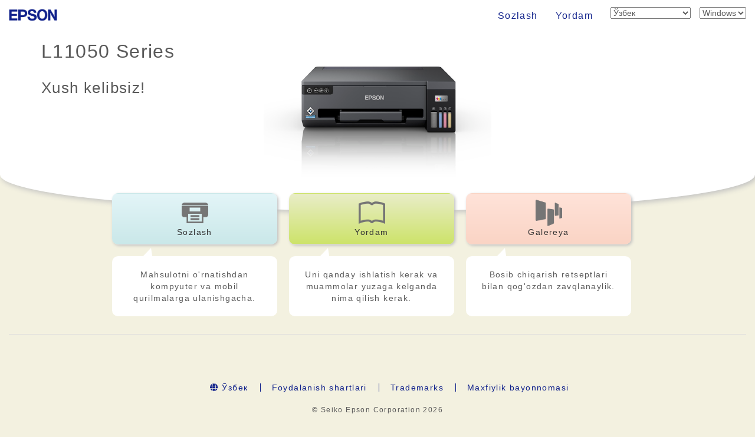

--- FILE ---
content_type: text/css
request_url: https://support.epson.net/setupnavi/common/css/menu4.1c.css
body_size: 1369
content:
@charset "utf-8";
/* Style for Ver.4.1.0 menu page */
/* Ver.1.0.0 - CP style: 2022.3.1 */

body{
    background-color: #F3F1E0;
}

.navbar-wrapper .navbar {
    border:0px;
}

div.menu_container{
    margin-top: 50px;
    /* menu.css 背景指定上書き */
    background-color: #F3F1E0;
}

div.title_block{
    padding-left: 40px;
}

h1.model_name{
    margin-top: 20px;
    font-size: 32px;
    /* 長いDeviceIDのとき折り返さないようにする */
    white-space: nowrap;
}

h2.title{
    font-size: 26px;
}

div.main_block {
    background-color: #fff;
    padding-bottom: 50px;
    border-radius: 0 0 50% 50% / 0 0 20% 20%;
    box-shadow: 3px 3px 10px rgb(192,192,192);
}

div.banner_block{
    display: flex;
    flex-wrap: wrap;
    justify-content: center;
    position: relative;
    margin-top: -40px;
    width: 100%;
    margin-right: auto;
    margin-left: auto;
}

div.banner_wrapper{
    display: flex;
    flex-direction: column;
}

div.banner_wrapper div.banner_cap_wrapper{
    display: flex;
    flex: 1 0 auto; /* fix IE11 */
}

figure{
    width: 280px;
    border: 1px solid transparent;
    border-radius: 10px;
    padding: 10px 0;
    margin-top: 10px;
    margin-right: 20px;
    text-align: center;
    box-shadow: 2px 2px 5px rgb(192,192,192);
}

figure#setup_banner{
    background: linear-gradient(#E3F5F8, #CAE8E9);
}

figure#support_banner{
    background: linear-gradient(#E9EDC8, #CDE36A);
}

figure#gallery_banner{
    background:linear-gradient(#FFE3D9, #FAD4C5);
}

figure a {
    color: #333;
}

p.banner_cap{
    width: 280px;
    border: 1px solid transparent;
    border-radius: 10px;
    padding: 20px;
    margin-top: 20px;
    margin-right: 20px;
    text-align: center;
    background-color: #fff;
}

p.banner_cap::before{
    content: '';
    position: absolute;
    display: block;
    width: 0;
    height: 0;
    border-right: 4px solid transparent;
    border-bottom: 26px solid #fff;
    border-left: 25px solid transparent;
    margin-top: -35px;
    margin-left: 20px;
}

/* Bootstrap Breakpoint */
/* col-xs bp:~767px container:auto */
/* col-sm bp:768px~991px container:750px */
/* col-md bp:992px~1199px container:970px */
/* col-lg bp:1200px~ container:1170px */

/* media-query */
@media (max-width:991px){
    figure{
        width: 250px;
    }

    p.banner_cap{
        width: 250px;
        padding: 20px 10px;
    }

}

@media (max-width:929px){

    figure{
        width: 280px;
    }

    p.banner_cap{
        width: 280px;
        padding: 20px;
    }

    h1.model_name{
        font-size: 26px;
    }
    
    h2.title{
        font-size: 24px;
    }
    
}

@media (max-width:767px){

    div.title_block{
        padding: 0 20px;
        text-align: center;
    }
    
    div.main_block{
        border-radius: 0 0 50% 50% / 0 0 10% 10%;
    }

    h2.title{
        margin-top: 0;
    }

}

@media (max-width:720px){
    figure{
        width: 220px;
    }

    p.banner_cap{
        width: 220px;
        padding: 20px 10px;
    }

}

@media (max-width:600px){
    figure{
        width: 180px;
    }

    p.banner_cap{
        width: 180px;
        padding: 20px 10px;
    }

}

@media (max-width:480px){

    div.main_block{
        border-radius: 0 0 50% 50% / 0 0 10% 10%;
    }

    div.title_block{
        padding: 0 20px;
        width: 100%;
    }

    h1.model_name{
        margin-bottom: 0;
        font-size: 26px;
        /* 長いDeviceIDのとき折り返す */
        white-space: normal;
    }
    
    h2.title{
        margin-top: 10px;
        margin-bottom: 0;
        font-size: 24px;
    }

    figure{
        width: 145px;
    }

    p.banner_cap{
        width: 145px;
        padding: 15px 5px;
    }

    p.banner_cap::before{
        margin-top: -30px;
        margin-left: 14px;
    }

}

@media (max-width:380px){

    figure{
        width: 130px;
    }

    figcaption{
        font-size: 13px;
    }

    p.banner_cap{
        width: 130px;
        padding: 15px 5px;
        font-size: 12px;
    }

    p.banner_cap::before{
        margin-top: -30px;
        margin-left: 14px;
    }

}

/* Android Galaxy Fold (device-width:280px) */
@media (max-width:350px) {

    .row{
        margin-right: 0;
        margin-left: 0;
    }

    .container-fluid{
        padding-right: 0;
        padding-left: 0;
    }

    h1.model_name{
        margin-top: 10px;
        font-size: 22px;
    }

    h2.title{
        margin-top: 5px;
        font-size: 20px;
    }

    figure{
        width: 120px;
        margin-right: 5px;
        margin-left: 5px;
    }

    figcaption{
        font-size: 12px;
    }

    p.banner_cap{
        width: 120px;
        padding: 15px 5px;
        margin-right: 5px;
        margin-left: 5px;
        font-size: 12px;
    }

    p.banner_cap::before{
        margin-top: -30px;
        margin-left: 14px;
    }

}

/* Android Galaxy Fold Multi Window (device-width:229px) */
@media (max-width:279px) {

    h1.model_name{
        margin-top: 10px;
        font-size: 18px;
    }

    h2.title{
        margin-top: 5px;
        font-size: 16px;
    }

    figure{
        width: 140px;
        margin-right: 5px;
        margin-left: 5px;
    }

    figcaption{
        font-size: 12px;
    }

    p.banner_cap{
        width: 140px;
        padding: 15px 5px;
        margin-right: 5px;
        margin-left: 5px;
        font-size: 12px;
    }

}

--- FILE ---
content_type: application/javascript
request_url: https://support.epson.net/setupnavi/common/js/dscSearch.js
body_size: 571
content:
function lgChange(requestURL) {

	// 言語選択が行われたらクエリパラメータを持ってページを再読み込み
	let targetURL = requestURL.toString();
    let lang = document.getElementById('selectLanguage').value;
		// GAイベント送信
		ga('send', 'event', 'gnavi', 'language', lang);
		gtag('event', 'tap_button', {
			'custom_parameter1' : 'gnavi',
			'custom_parameter2' : 'language',
			'custom_parameter3' : lang
		});

		// フォーム送信
		form = window.document.forms[0];
		form.action = targetURL;
		form.submit();
}

function osChange(requestURL) {
	// OS選択が行われたらクエリパラメータを持ってページを再読み込み
    let targetURL = requestURL.toString();
	let osc = document.getElementById('selectOSC').value;
	let osName = ''

		// OS Name の設定
		switch(osc){
			case 'MI':
				osName = 'Mac'
				break
			case 'IOS':
				osName = 'iOS'
				break
			case 'ARD':
				osName = 'Android'
				break
			default:
				osName = 'Windows'
				break
		}

		// GAイベント送信
		ga('send', 'event', 'gnavi', 'OS', osName);
		gtag('event', 'tap_button', {
			'custom_parameter1' : 'gnavi',
			'custom_parameter2' : 'OS',
			'custom_parameter3' : osName
		})
		// フォーム送信
		form = window.document.forms[0];
		form.action = targetURL;
		form.submit();
	}